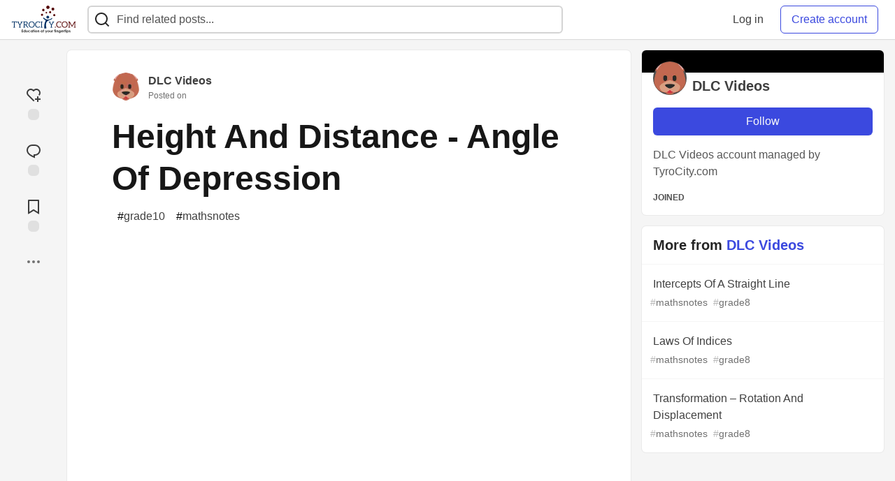

--- FILE ---
content_type: text/html; charset=utf-8
request_url: https://tyrocity.com/dlcvideos/height-and-distance-angle-of-depression-4ib
body_size: 12332
content:
<!DOCTYPE html>
<html lang="en">
  <head>
    <meta charset="utf-8">
    <title>Height And Distance - Angle Of Depression - TyroCity</title>
      <meta name="last-updated" content="2026-01-30 23:36:55 UTC">
      <meta name="user-signed-in" content="false">
      <meta name="head-cached-at" content="1769816215">
      <meta name="environment" content="production">
      <link rel="stylesheet" href="/assets/minimal-177d412a05d28a9e4b15d0d30251d9a04f953707b9cee2e223af0803b8650df4.css" media="all" id="main-minimal-stylesheet" />
<link rel="stylesheet" href="/assets/views-64d5fff92cc913e57b90d60da8f10d00138c946bcd9212518cbdbd2fb73efe93.css" media="all" id="main-views-stylesheet" />
<link rel="stylesheet" href="/assets/crayons-44d1c457a5613909b0ad8e1fd5207e250534420f0151a4c721c32cd354589131.css" media="all" id="main-crayons-stylesheet" />

      <script src="/assets/base-1f201c5cbf235a1f0341703d7aa02bcfe13baf817261dba81fdb757c98389c95.js" defer="defer"></script>
<script src="/assets/application-eda38975dabb16a71c211df07f1fea434c4eeef1dacbd8e6c4bca3306f16e01a.js" defer="defer"></script>
<script src="/assets/baseInitializers-bc498cfd7bb7d2a2da59d68d0b2055cc2dd26fee3669ab88edbb396d37bc3369.js" defer="defer"></script>
<script src="/assets/baseTracking-b6bf73e5ee66633e151e7d5b7c6bbccedfa4c59e3615be97b98c4c0f543ddae7.js" defer="defer"></script>
      
    <link rel="canonical" href="https://tyrocity.com/dlcvideos/height-and-distance-angle-of-depression-4ib" />
    <meta name="description" content="A post by DLC Videos. Tagged with grade10, mathsnotes.">
    <meta name="keywords" content="grade10, mathsnotes, NEB notes, SEE notes, CTEVT notes, question papers, study notes nepal, tyrocity">

    <meta property="og:type" content="article" />
    <meta property="og:url" content="https://tyrocity.com/dlcvideos/height-and-distance-angle-of-depression-4ib" />
    <meta property="og:title" content="Height And Distance - Angle Of Depression" />
    <meta property="og:description" content="A post by DLC Videos" />
    <meta property="og:site_name" content="TyroCity" />
    <meta name="twitter:site" content="@TyroCity_">
    <meta name="twitter:creator" content="@">
    <meta name="twitter:title" content="Height And Distance - Angle Of Depression">
    <meta name="twitter:description" content="A post by DLC Videos">
    <meta name="twitter:card" content="summary_large_image">
    <meta name="twitter:widgets:new-embed-design" content="on">
    <meta name="robots" content="max-snippet:-1, max-image-preview:large, max-video-preview:-1">
      <meta property="og:image" content="https://tyrocity.com/social_previews/article/6052.png" />
      <meta name="twitter:image:src" content="https://tyrocity.com/social_previews/article/6052.png">

      <meta name="viewport" content="width=device-width, initial-scale=1.0, viewport-fit=cover">
      <link rel="icon" type="image/x-icon" href="https://tyrocity.com/images/YwB9AINCCEeI-14TYutZuAa0WU0nxhH85-2gqP2yD6w/rt:fit/w:32/g:sm/mb:500000/ar:1/aHR0cHM6Ly90eXJv/Y2l0eS5jb20vdXBs/b2Fkcy9hcnRpY2xl/cy9hbGUyOHZrMDI4/NjJwY2k4cmRuNy5w/bmc" />
      <link rel="apple-touch-icon" href="https://tyrocity.com/images/8EwEGXaU1GWjHpM2BrsNQx6BYOwFj4FwEIMB06ZZ1Z8/rt:fit/w:180/g:sm/q:80/mb:500000/ar:1/aHR0cHM6Ly90eXJv/Y2l0eS5jb20vdXBs/b2Fkcy9hcnRpY2xl/cy90emE0ZzV3czZr/azF2NWMwNXNsbi5w/bmc">
      <link rel="apple-touch-icon" sizes="152x152" href="https://tyrocity.com/images/qPKVTkOb5G7ti8O_v7aWdrvKhF7hRagETSzri-nw8V4/rt:fit/w:152/g:sm/q:80/mb:500000/ar:1/aHR0cHM6Ly90eXJv/Y2l0eS5jb20vdXBs/b2Fkcy9hcnRpY2xl/cy90emE0ZzV3czZr/azF2NWMwNXNsbi5w/bmc">
      <link rel="apple-touch-icon" sizes="180x180" href="https://tyrocity.com/images/8EwEGXaU1GWjHpM2BrsNQx6BYOwFj4FwEIMB06ZZ1Z8/rt:fit/w:180/g:sm/q:80/mb:500000/ar:1/aHR0cHM6Ly90eXJv/Y2l0eS5jb20vdXBs/b2Fkcy9hcnRpY2xl/cy90emE0ZzV3czZr/azF2NWMwNXNsbi5w/bmc">
      <link rel="apple-touch-icon" sizes="167x167" href="https://tyrocity.com/images/BEEga2M2emrerh87JZ50VFmvW3t8GNP9dVzbnfeo9fY/rt:fit/w:167/g:sm/q:80/mb:500000/ar:1/aHR0cHM6Ly90eXJv/Y2l0eS5jb20vdXBs/b2Fkcy9hcnRpY2xl/cy90emE0ZzV3czZr/azF2NWMwNXNsbi5w/bmc">
      <link href="https://tyrocity.com/images/DrVgslHhaw2W9IjokmfJyJUE7L-n-8L2Es9lOxaI1n0/rt:fit/w:192/g:sm/q:80/mb:500000/ar:1/aHR0cHM6Ly90eXJv/Y2l0eS5jb20vdXBs/b2Fkcy9hcnRpY2xl/cy90emE0ZzV3czZr/azF2NWMwNXNsbi5w/bmc" rel="icon" sizes="192x192" />
      <link href="https://tyrocity.com/images/MlXyES2Dw2RUjuyqe_H3gPdbOX0DuBK5SUAyOLbXAKE/rt:fit/w:128/g:sm/q:80/mb:500000/ar:1/aHR0cHM6Ly90eXJv/Y2l0eS5jb20vdXBs/b2Fkcy9hcnRpY2xl/cy90emE0ZzV3czZr/azF2NWMwNXNsbi5w/bmc" rel="icon" sizes="128x128" />
      <meta name="apple-mobile-web-app-title" content="tyrocity.com">
      <meta name="application-name" content="tyrocity.com">
      <meta name="theme-color" content="#ffffff" media="(prefers-color-scheme: light)">
      <meta name="theme-color" content="#000000" media="(prefers-color-scheme: dark)">
      <link rel="search" href="https://tyrocity.com/open-search.xml" type="application/opensearchdescription+xml" title="TyroCity" />

      <meta property="forem:name" content="TyroCity" />
      <meta property="forem:logo" content="https://tyrocity.com/images/hjdqOxkzzdLPokzYbbkyrFVNH0jQkofgam8kmHAllOE/rt:fit/w:512/g:sm/q:80/mb:500000/ar:1/aHR0cHM6Ly90eXJv/Y2l0eS5jb20vdXBs/b2Fkcy9hcnRpY2xl/cy90emE0ZzV3czZr/azF2NWMwNXNsbi5w/bmc" />
      <meta property="forem:domain" content="tyrocity.com" />
    
  </head>
      <body
        class="sans-serif-article-body default-header"
        data-user-status="logged-out"
        data-community-name="TyroCity"
        data-subscription-icon="/assets/subscription-icon-805dfa7ac7dd660f07ed8d654877270825b07a92a03841aa99a1093bd00431b2.png"
        data-locale="en"
        data-honeybadger-key="hbp_BOouRiZuSbo8vhZAJPKhnnjU4ON8t61KajVv"
        data-deployed-at="2025-12-07T18:32:07Z"
        data-latest-commit-id="unspecified"
        data-ga-tracking=""
        data-cookie-banner-user-context="off"
        data-cookie-banner-platform-context="off"
        data-algolia-id=""
        data-algolia-search-key=""
        data-algolia-display="false"
        data-ga4-tracking-id="G-YPWHCYLJ6B">
        <link rel="stylesheet" href="/assets/minimal-177d412a05d28a9e4b15d0d30251d9a04f953707b9cee2e223af0803b8650df4.css" media="all" id="secondary-minimal-stylesheet" />
<link rel="stylesheet" href="/assets/views-64d5fff92cc913e57b90d60da8f10d00138c946bcd9212518cbdbd2fb73efe93.css" media="all" id="secondary-views-stylesheet" />
<link rel="stylesheet" href="/assets/crayons-44d1c457a5613909b0ad8e1fd5207e250534420f0151a4c721c32cd354589131.css" media="all" id="secondary-crayons-stylesheet" />

        <div id="body-styles">
          <style>
            :root {
              --accent-brand-lighter-rgb: 80, 99, 301;
              --accent-brand-rgb: 59, 73, 223;
              --accent-brand-darker-rgb: 47, 58, 178;
            }
          </style>
        </div>
        <div id="audiocontent" data-podcast="">
          
        </div>
        <div class="navigation-progress" id="navigation-progress"></div>
<header id="topbar" class="crayons-header topbar print-hidden">
  <span id="route-change-target" tabindex="-1"></span>
  <a href="#main-content" class="skip-content-link">Skip to content</a>
  <div class="crayons-header__container">
    <span class="inline-block m:hidden ">
      <button class="c-btn c-btn--icon-alone js-hamburger-trigger mx-2">
        <svg xmlns="http://www.w3.org/2000/svg" width="24" height="24" viewBox="0 0 24 24" role="img" aria-labelledby="aqhbi390fho37g6hldmwnyuk00si9gdl" class="crayons-icon"><title id="aqhbi390fho37g6hldmwnyuk00si9gdl">Navigation menu</title>
    <path d="M3 4h18v2H3V4zm0 7h18v2H3v-2zm0 7h18v2H3v-2z"></path>
</svg>

      </button>
    </span>
    <a href="/" class="site-logo" aria-label="TyroCity Home">
    <img class="site-logo__img"
         src="https://tyrocity.com/uploads/logos/resized_logo_F1DucImSotanRkJf1FeO.png"
         style=""
         alt="TyroCity">
</a>


    <div class="crayons-header--search js-search-form" id="header-search">
      <form accept-charset="UTF-8" method="get" action="/search" role="search">
        <div class="crayons-fields crayons-fields--horizontal">
          <div class="crayons-field flex-1 relative">
            <input id="search-input" class="crayons-header--search-input crayons-textfield js-search-input" type="text" id="nav-search" name="q" placeholder="Find related posts..." autocomplete="off" />
            <button type="submit" aria-label="Search" class="c-btn c-btn--icon-alone absolute inset-px right-auto mt-0 py-0">
              <svg xmlns="http://www.w3.org/2000/svg" width="24" height="24" viewBox="0 0 24 24" role="img" aria-labelledby="aqsx6p7ki6e8eph8r7fmfh193dpppb4l" aria-hidden="true" class="crayons-icon"><title id="aqsx6p7ki6e8eph8r7fmfh193dpppb4l">Search</title>
    <path d="M18.031 16.617l4.283 4.282-1.415 1.415-4.282-4.283A8.96 8.96 0 0111 20c-4.968 0-9-4.032-9-9s4.032-9 9-9 9 4.032 9 9a8.96 8.96 0 01-1.969 5.617zm-2.006-.742A6.977 6.977 0 0018 11c0-3.868-3.133-7-7-7-3.868 0-7 3.132-7 7 0 3.867 3.132 7 7 7a6.977 6.977 0 004.875-1.975l.15-.15z"></path>
</svg>

            </button>

            <a class="crayons-header--search-brand-indicator" href="https://www.algolia.com/developers/?utm_source=devto&utm_medium=referral" target="_blank" rel="noopener noreferrer">
            </a>
          </div>
        </div>
      </form>
    </div>

    <div class="flex items-center h-100 ml-auto">
      <a class="c-link c-link--icon-alone c-link--block m:hidden mx-1" id="search-link" aria-label="Search" href="/search">
        <svg xmlns="http://www.w3.org/2000/svg" width="24" height="24" viewBox="0 0 24 24" role="img" aria-labelledby="ar3lgetj7fe77rnjjo3mjw15yekg392u" class="crayons-icon"><title id="ar3lgetj7fe77rnjjo3mjw15yekg392u">Search</title>
    <path d="M18.031 16.617l4.283 4.282-1.415 1.415-4.282-4.283A8.96 8.96 0 0111 20c-4.968 0-9-4.032-9-9s4.032-9 9-9 9 4.032 9 9a8.96 8.96 0 01-1.969 5.617zm-2.006-.742A6.977 6.977 0 0018 11c0-3.868-3.133-7-7-7-3.868 0-7 3.132-7 7 0 3.867 3.132 7 7 7a6.977 6.977 0 004.875-1.975l.15-.15z"></path>
</svg>

      </a>
        <div class="flex" id="authentication-top-nav-actions">
          <span class="hidden m:block">
            <a href="/enter" class="c-link c-link--block mr-2 whitespace-nowrap ml-auto" data-no-instant>
              Log in
            </a>
          </span>

          <a href="/enter?state=new-user" data-tracking-id="ca_top_nav" data-tracking-source="top_navbar" class="c-cta c-cta--branded whitespace-nowrap mr-2" data-no-instant>
            Create account
          </a>
        </div>
    </div>
  </div>
</header>

<div class="hamburger">
  <div class="hamburger__content">
    <header class="hamburger__content__header">
      <h2 class="fs-l fw-bold flex-1 break-word lh-tight">TyroCity</h2>

      <button class="c-btn c-btn--icon-alone js-hamburger-trigger shrink-0" aria-label="Close">
        <svg xmlns="http://www.w3.org/2000/svg" width="24" height="24" viewBox="0 0 24 24" role="img" aria-labelledby="a5udm4gfoo4al4y8drku9zttf74nb87z" aria-hidden="true" class="crayons-icon c-btn__icon"><title id="a5udm4gfoo4al4y8drku9zttf74nb87z">Close</title><path d="M12 10.586l4.95-4.95 1.414 1.414-4.95 4.95 4.95 4.95-1.414 1.414-4.95-4.95-4.95 4.95-1.414-1.414 4.95-4.95-4.95-4.95L7.05 5.636l4.95 4.95z"></path></svg>

      </button>
    </header>

    <div class="p-2 js-navigation-links-container" id="authentication-hamburger-actions">
    </div>
  </div>
  <div class="hamburger__overlay js-hamburger-trigger"></div>
</div>


        <div id="active-broadcast" class="broadcast-wrapper"></div>
<div id="page-content" class="wrapper stories stories-show articletag-grade10 articletag-mathsnotes articleuser-55" data-current-page="stories-show">
  <div id="page-content-inner" data-internal-nav="false">
    <div id="page-route-change" class="screen-reader-only" aria-live="polite" aria-atomic="true"></div>

    
<style>
  .html-variant-wrapper { display: none}
</style>

<script src="https://unpkg.com/@webcomponents/webcomponentsjs@2.2.10/webcomponents-loader.js"
        integrity="sha384-3HK5hxQbkFqOIxMbpROlRmRtYl2LBZ52t+tqcjzsmr9NJuOWQxl8RgQSyFvq2lhy"
        crossorigin="anonymous" defer></script>

  <script src="/assets/articlePage-2ce43a58b4a803fc1de623116479220c61e6010d07bdf57d6077967dc575ee1b.js" defer="defer"></script>

    <script type="application/ld+json">
      {"@context":"http://schema.org","@type":"Article","mainEntityOfPage":{"@type":"WebPage","@id":"https://tyrocity.com/dlcvideos/height-and-distance-angle-of-depression-4ib"},"url":"https://tyrocity.com/dlcvideos/height-and-distance-angle-of-depression-4ib","image":["https://tyrocity.com/social_previews/article/6052.png","https://tyrocity.com/social_previews/article/6052.png","https://tyrocity.com/social_previews/article/6052.png"],"publisher":{"@context":"http://schema.org","@type":"Organization","name":"TyroCity","logo":{"@context":"http://schema.org","@type":"ImageObject","url":"https://tyrocity.com/images/DrVgslHhaw2W9IjokmfJyJUE7L-n-8L2Es9lOxaI1n0/rt:fit/w:192/g:sm/q:80/mb:500000/ar:1/aHR0cHM6Ly90eXJv/Y2l0eS5jb20vdXBs/b2Fkcy9hcnRpY2xl/cy90emE0ZzV3czZr/azF2NWMwNXNsbi5w/bmc","width":"192","height":"192"}},"headline":"Height And Distance - Angle Of Depression","author":{"@context":"http://schema.org","@type":"Person","url":"https://tyrocity.com/dlcvideos","name":"DLC Videos"},"datePublished":"2014-07-12T05:41:42Z","dateModified":"2014-07-12T05:41:42Z"}
    </script>

  
<div class="crayons-layout crayons-layout--3-cols crayons-layout--article">
  <aside class="crayons-layout__sidebar-left" aria-label="Article actions">
    <div class="crayons-article-actions print-hidden">
  <div class="crayons-article-actions__inner">

    
<div class="reaction-drawer__outer hoverdown" style="">
  <button
    id="reaction-drawer-trigger"
    aria-label="reaction-drawer-trigger"
    aria-pressed="false"
    class="hoverdown-trigger crayons-reaction pseudo-reaction crayons-tooltip__activator relative">
      <span class="crayons-reaction__icon crayons-reaction__icon--borderless crayons-reaction--like crayons-reaction__icon--inactive" style="width: 40px; height: 40px">
        <svg xmlns="http://www.w3.org/2000/svg" width="24" height="24" viewBox="0 0 24 24" fill="none" role="img" aria-hidden="true" class="crayons-icon">
    <g clip-path="url(#clip0_988_3276)">
        <path d="M19 14V17H22V19H18.999L19 22H17L16.999 19H14V17H17V14H19ZM20.243 4.75698C22.505 7.02498 22.583 10.637 20.479 12.992L19.059 11.574C20.39 10.05 20.32 7.65998 18.827 6.16998C17.324 4.67098 14.907 4.60698 13.337 6.01698L12.002 7.21498L10.666 6.01798C9.09103 4.60598 6.67503 4.66798 5.17203 6.17198C3.68203 7.66198 3.60703 10.047 4.98003 11.623L13.412 20.069L12 21.485L3.52003 12.993C1.41603 10.637 1.49503 7.01898 3.75603 4.75698C6.02103 2.49298 9.64403 2.41698 12 4.52898C14.349 2.41998 17.979 2.48998 20.242 4.75698H20.243Z" fill="#525252"></path>
    </g>
    <defs>
        <clipPath id="clip0_988_3276">
        <rect width="24" height="24" fill="white"></rect>
        </clipPath>
    </defs>
</svg>

      </span>
      <span class="crayons-reaction__icon crayons-reaction__icon--borderless crayons-reaction__icon--active" style="width: 40px; height: 40px">
        <img aria_hidden="true" height="24" width="24" src="/assets/heart-plus-active-9ea3b22f2bc311281db911d416166c5f430636e76b15cd5df6b3b841d830eefa.svg" />
      </span>
      <span class="crayons-reaction__count" id="reaction_total_count">
        <span class="bg-base-40 opacity-25 p-2 inline-block radius-default"></span>
      </span>
      <span class="crayons-tooltip__content">
        Add reaction
      </span>
  </button>

  <div class="reaction-drawer" aria-expanded="false">
    <div class="reaction-drawer__container">
        <button
  id="reaction-butt-like"
  name="Like"
  aria-label="Like"
  aria-pressed="false"
  class="crayons-reaction crayons-tooltip__activator relative pt-2 pr-2 pb-1 pl-2"
  data-category="like">
    <span class="crayons-reaction__icon crayons-reaction__icon--inactive p-0">
      <img aria_hidden="true" height="32" width="32" src="/assets/sparkle-heart-5f9bee3767e18deb1bb725290cb151c25234768a0e9a2bd39370c382d02920cf.svg" />
    </span>
    <span class="crayons-reaction__count" id="reaction-number-like"><span class="bg-base-40 opacity-25 p-2 inline-block radius-default"></span></span>

    <span data-testid="tooltip" class="crayons-tooltip__content">
      Like
    </span>
</button>

        <button
  id="reaction-butt-unicorn"
  name="Unicorn"
  aria-label="Unicorn"
  aria-pressed="false"
  class="crayons-reaction crayons-tooltip__activator relative pt-2 pr-2 pb-1 pl-2"
  data-category="unicorn">
    <span class="crayons-reaction__icon crayons-reaction__icon--inactive p-0">
      <img aria_hidden="true" height="32" width="32" src="/assets/multi-unicorn-b44d6f8c23cdd00964192bedc38af3e82463978aa611b4365bd33a0f1f4f3e97.svg" />
    </span>
    <span class="crayons-reaction__count" id="reaction-number-unicorn"><span class="bg-base-40 opacity-25 p-2 inline-block radius-default"></span></span>

    <span data-testid="tooltip" class="crayons-tooltip__content">
      Unicorn
    </span>
</button>

        <button
  id="reaction-butt-exploding_head"
  name="Exploding Head"
  aria-label="Exploding Head"
  aria-pressed="false"
  class="crayons-reaction crayons-tooltip__activator relative pt-2 pr-2 pb-1 pl-2"
  data-category="exploding_head">
    <span class="crayons-reaction__icon crayons-reaction__icon--inactive p-0">
      <img aria_hidden="true" height="32" width="32" src="/assets/exploding-head-daceb38d627e6ae9b730f36a1e390fca556a4289d5a41abb2c35068ad3e2c4b5.svg" />
    </span>
    <span class="crayons-reaction__count" id="reaction-number-exploding_head"><span class="bg-base-40 opacity-25 p-2 inline-block radius-default"></span></span>

    <span data-testid="tooltip" class="crayons-tooltip__content">
      Exploding Head
    </span>
</button>

        <button
  id="reaction-butt-raised_hands"
  name="Raised Hands"
  aria-label="Raised Hands"
  aria-pressed="false"
  class="crayons-reaction crayons-tooltip__activator relative pt-2 pr-2 pb-1 pl-2"
  data-category="raised_hands">
    <span class="crayons-reaction__icon crayons-reaction__icon--inactive p-0">
      <img aria_hidden="true" height="32" width="32" src="/assets/raised-hands-74b2099fd66a39f2d7eed9305ee0f4553df0eb7b4f11b01b6b1b499973048fe5.svg" />
    </span>
    <span class="crayons-reaction__count" id="reaction-number-raised_hands"><span class="bg-base-40 opacity-25 p-2 inline-block radius-default"></span></span>

    <span data-testid="tooltip" class="crayons-tooltip__content">
      Raised Hands
    </span>
</button>

        <button
  id="reaction-butt-fire"
  name="Fire"
  aria-label="Fire"
  aria-pressed="false"
  class="crayons-reaction crayons-tooltip__activator relative pt-2 pr-2 pb-1 pl-2"
  data-category="fire">
    <span class="crayons-reaction__icon crayons-reaction__icon--inactive p-0">
      <img aria_hidden="true" height="32" width="32" src="/assets/fire-f60e7a582391810302117f987b22a8ef04a2fe0df7e3258a5f49332df1cec71e.svg" />
    </span>
    <span class="crayons-reaction__count" id="reaction-number-fire"><span class="bg-base-40 opacity-25 p-2 inline-block radius-default"></span></span>

    <span data-testid="tooltip" class="crayons-tooltip__content">
      Fire
    </span>
</button>

    </div>
  </div>
</div>

<button
  id="reaction-butt-comment"
  aria-label="Jump to Comments"
  aria-pressed="false"
  class="crayons-reaction crayons-reaction--comment crayons-tooltip__activator relative"
  data-category="comment">
    <span class="crayons-reaction__icon crayons-reaction__icon--borderless crayons-reaction__icon--inactive">
      <svg xmlns="http://www.w3.org/2000/svg" width="24" height="24" viewBox="0 0 24 24" role="img" aria-hidden="true" class="crayons-icon">
    <path d="M10 3h4a8 8 0 010 16v3.5c-5-2-12-5-12-11.5a8 8 0 018-8zm2 14h2a6 6 0 000-12h-4a6 6 0 00-6 6c0 3.61 2.462 5.966 8 8.48V17z"></path>
</svg>

    </span>
    <span class="crayons-reaction__count" id="reaction-number-comment" data-count="0">
      <span class="bg-base-40 opacity-25 p-2 inline-block radius-default"></span>
    </span>

    <span data-testid="tooltip" class="crayons-tooltip__content">
      Jump to Comments
    </span>
</button>

<button
  id="reaction-butt-readinglist"
  aria-label="Add to reading list"
  aria-pressed="false"
  class="crayons-reaction crayons-reaction--readinglist crayons-tooltip__activator relative"
  data-category="readinglist">
    <span class="crayons-reaction__icon crayons-reaction__icon--borderless crayons-reaction__icon--inactive">
      <svg xmlns="http://www.w3.org/2000/svg" width="24" height="24" viewBox="0 0 24 24" role="img" aria-hidden="true" class="crayons-icon">
    <path d="M5 2h14a1 1 0 011 1v19.143a.5.5 0 01-.766.424L12 18.03l-7.234 4.536A.5.5 0 014 22.143V3a1 1 0 011-1zm13 2H6v15.432l6-3.761 6 3.761V4z"></path>
</svg>

    </span>
    <span class="crayons-reaction__count" id="reaction-number-readinglist"><span class="bg-base-40 opacity-25 p-2 inline-block radius-default"></span></span>

    <span data-testid="tooltip" class="crayons-tooltip__content">
      Save
    </span>
</button>



    <div id="mod-actions-menu-btn-area" class="print-hidden trusted-visible-block align-center">
    </div>
    <div class="align-center m:relative">
      <button id="article-show-more-button" aria-controls="article-show-more-dropdown" aria-expanded="false" aria-haspopup="true" class="dropbtn crayons-btn crayons-btn--ghost-dimmed crayons-btn--icon-rounded" aria-label="Share post options">
        <svg xmlns="http://www.w3.org/2000/svg" width="24" height="24" role="img" aria-labelledby="aipfziuaeoldc1l1d5ex2jilg5z7p31e" aria-hidden="true" class="crayons-icon dropdown-icon"><title id="aipfziuaeoldc1l1d5ex2jilg5z7p31e">More...</title><path fill-rule="evenodd" clip-rule="evenodd" d="M7 12a2 2 0 11-4 0 2 2 0 014 0zm7 0a2 2 0 11-4 0 2 2 0 014 0zm5 2a2 2 0 100-4 2 2 0 000 4z"></path></svg>

      </button>

      <div id="article-show-more-dropdown" class="crayons-dropdown side-bar left-2 right-2 m:right-auto m:left-100 s:left-auto mb-1 m:mb-0 top-unset bottom-100 m:top-0 m:bottom-unset">
        <div>
          <button
            id="copy-post-url-button"
            class="flex justify-between crayons-link crayons-link--block w-100 bg-transparent border-0"
            data-postUrl="https://tyrocity.com/dlcvideos/height-and-distance-angle-of-depression-4ib">
            <span class="fw-bold">Copy link</span>
            <svg xmlns="http://www.w3.org/2000/svg" width="24" height="24" viewBox="0 0 24 24" id="article-copy-icon" role="img" aria-labelledby="afloao932cw2ftzu8bw9dpwr780x05dw" aria-hidden="true" class="crayons-icon mx-2 shrink-0"><title id="afloao932cw2ftzu8bw9dpwr780x05dw">Copy link</title>
    <path d="M7 6V3a1 1 0 011-1h12a1 1 0 011 1v14a1 1 0 01-1 1h-3v3c0 .552-.45 1-1.007 1H4.007A1 1 0 013 21l.003-14c0-.552.45-1 1.007-1H7zm2 0h8v10h2V4H9v2zm-2 5v2h6v-2H7zm0 4v2h6v-2H7z"></path>
</svg>

          </button>
          <div id="article-copy-link-announcer" aria-live="polite" class="crayons-notice crayons-notice--success my-2 p-1" aria-live="polite" hidden>Copied to Clipboard</div>
        </div>

        <div class="Desktop-only">
          <a
            target="_blank"
            class="crayons-link crayons-link--block"
            rel="noopener"
            href='https://twitter.com/intent/tweet?text=%22Height%20And%20Distance%20-%20Angle%20Of%20Depression%22%20by%20DLC%20Videos%20%20https%3A%2F%2Ftyrocity.com%2Fdlcvideos%2Fheight-and-distance-angle-of-depression-4ib'>
            Share to Twitter
          </a>
          <a
            target="_blank"
            class="crayons-link crayons-link--block"
            rel="noopener"
            href="https://www.linkedin.com/shareArticle?mini=true&url=https%3A%2F%2Ftyrocity.com%2Fdlcvideos%2Fheight-and-distance-angle-of-depression-4ib&title=Height%20And%20Distance%20-%20Angle%20Of%20Depression&summary=A%20post%20by%20DLC%20Videos&source=TyroCity">
            Share to LinkedIn
          </a>
          <a
            target="_blank"
            class="crayons-link crayons-link--block"
            rel="noopener"
            href="https://www.reddit.com/submit?url=https%3A%2F%2Ftyrocity.com%2Fdlcvideos%2Fheight-and-distance-angle-of-depression-4ib&title=Height%20And%20Distance%20-%20Angle%20Of%20Depression">
            Share to Reddit
          </a>
          <a
            target="_blank"
            class="crayons-link crayons-link--block"
            rel="noopener"
            href="https://news.ycombinator.com/submitlink?u=https%3A%2F%2Ftyrocity.com%2Fdlcvideos%2Fheight-and-distance-angle-of-depression-4ib&t=Height%20And%20Distance%20-%20Angle%20Of%20Depression">
            Share to Hacker News
          </a>
          <a
            target="_blank"
            class="crayons-link crayons-link--block"
            rel="noopener"
            href="https://www.facebook.com/sharer.php?u=https%3A%2F%2Ftyrocity.com%2Fdlcvideos%2Fheight-and-distance-angle-of-depression-4ib">
            Share to Facebook
          </a>
          <a
            target="_blank"
            class="crayons-link crayons-link--block"
            rel="noopener"
            href="https://toot.kytta.dev/?text=https%3A%2F%2Ftyrocity.com%2Fdlcvideos%2Fheight-and-distance-angle-of-depression-4ib">
            Share to Mastodon
          </a>
        </div>

        <web-share-wrapper shareurl="https://tyrocity.com/dlcvideos/height-and-distance-angle-of-depression-4ib" sharetitle="Height And Distance - Angle Of Depression" sharetext="A post by DLC Videos" template="web-share-button">
        </web-share-wrapper>
        <template id="web-share-button">
          <a href="#" class="dropdown-link-row crayons-link crayons-link--block">Share Post via...</a>
        </template>

        <a href="/report-abuse" class="crayons-link crayons-link--block">Report Abuse</a>
      </div>
    </div>
  </div>
</div>

  </aside>

  <main id="main-content" class="crayons-layout__content grid gap-4">
    <div class="article-wrapper">


      <article class="crayons-card crayons-article mb-4"
        id="article-show-container"
        data-article-id="6052"
        data-article-slug="height-and-distance-angle-of-depression-4ib"
        data-author-id="55"
        data-author-name="DLC Videos"
        data-author-username="dlcvideos"
        data-co-author-ids=""
        data-path="/dlcvideos/height-and-distance-angle-of-depression-4ib"
        data-pin-path="/stories/feed/pinned_article"
        data-pinned-article-id="7076"
        data-published="true"
        data-scheduled="false"
         
         >
        <header class="crayons-article__header" id="main-title">

          <div class="crayons-article__header__meta">
            <div class="flex s:items-start flex-col s:flex-row">
              <div id="action-space" class="crayons-article__actions mb-4 s:mb-0 s:order-last"></div>
              <div class="flex flex-1 mb-5 items-start">
                <div class="relative">
                    <a href="/dlcvideos"><img class="radius-full align-middle" src="https://tyrocity.com/images/nTrjDZ6SwNjv-tcxniHVvieEHYYUyTg464fV6pzr86c/rs:fill:50:50/g:sm/mb:500000/ar:1/aHR0cHM6Ly90eXJv/Y2l0eS5jb20vdXBs/b2Fkcy91c2VyL3By/b2ZpbGVfaW1hZ2Uv/NTUvYWY2M2NjZjUt/YzQ1Ny00NjQzLThj/MjMtYWM4MjZlMmQ1/NzFlLnBuZw" width="40" height="40" alt="DLC Videos" /></a>
                </div>
                <div class="pl-3 flex-1">
                  <a href="/dlcvideos" class="crayons-link fw-bold">DLC Videos</a>
                  
                  <p class="fs-xs color-base-60">
                      Posted on <time datetime="2014-07-12T05:41:42Z" class="date">Jul 12, 2014</time>


                  </p>
                </div>
              </div>
            </div>

            

            <h1 class="fs-3xl m:fs-4xl l:fs-5xl fw-bold s:fw-heavy lh-tight mb-2 medium">
              Height And Distance - Angle Of Depression
            </h1>

              <div class="spec__tags flex flex-wrap">
                  <a class="crayons-tag   " style="
        --tag-bg: rgba(0, 0, 0, 0.10);
        --tag-prefix: #000000;
        --tag-bg-hover: rgba(0, 0, 0, 0.10);
        --tag-prefix-hover: #000000;
      " href="/t/grade10"><span class="crayons-tag__prefix">#</span>grade10</a>
                  <a class="crayons-tag   " style="
        --tag-bg: rgba(0, 0, 0, 0.10);
        --tag-prefix: #000000;
        --tag-bg-hover: rgba(0, 0, 0, 0.10);
        --tag-prefix-hover: #000000;
      " href="/t/mathsnotes"><span class="crayons-tag__prefix">#</span>mathsnotes</a>
              </div>
          </div>
        </header>

        <div class="crayons-article__main">

          <div class="crayons-article__body text-styles spec__body" data-article-id="6052" id="article-body">
            <p><iframe width="710" height="399" src="https://www.youtube.com/embed/FoxG_owgC50" allowfullscreen loading="lazy">
</iframe>
</p>


          </div>

        </div>
          <section id="comments" data-follow-button-container="true" data-updated-at="2026-01-30 23:36:55 UTC" class="text-padding mb-4 border-t-1 border-0 border-solid border-base-10">
      <header class="relative flex justify-between items-center mb-6">
        <div class="flex items-center">
          <h2 class="crayons-subtitle-1">
            Top comments <span class="js-comments-count" data-comments-count="0">(0)</span>
          </h2>
        </div>


        <div id="comment-subscription" class="print-hidden">
          <div class="crayons-btn-group">
            <span class="crayons-btn crayons-btn--outlined">Subscribe</span>
          </div>
        </div>
      </header>
      <div id="billboard_delay_trigger"></div>
      <div
        id="comments-container"
        data-testid="comments-container"
        data-commentable-id="6052"
        data-commentable-type="Article"
        data-has-recent-comment-activity="false">

          <div id="response-templates-data" class="hidden"></div>


<form class="comment-form print-hidden" id="new_comment" action="/comments" accept-charset="UTF-8" method="post"><input name="utf8" type="hidden" value="&#x2713;" autocomplete="off" />

  <input type="hidden" name="authenticity_token" value="NOTHING" id="new_comment_authenticity_token">

    <input value="6052" autocomplete="off" type="hidden" name="comment[commentable_id]" id="comment_commentable_id" />
    <input value="Article" autocomplete="off" type="hidden" name="comment[commentable_type]" id="comment_commentable_type" />
    

  <span class="crayons-avatar m:crayons-avatar--l mr-2 shrink-0">
    <img src="https://tyrocity.com/images/r5cDbY5lZg9_sIRQTR82rCC5yIEv0pYIPIdN1vIiPOk/rt:fit/w:256/g:sm/mb:500000/ar:1/aHR0cHM6Ly90eXJv/Y2l0eS5jb20vdXBs/b2Fkcy9hcnRpY2xl/cy90emE0ZzV3czZr/azF2NWMwNXNsbi5w/bmc" width="32" height="32" alt="pic" class="crayons-avatar__image overflow-hidden" id="comment-primary-user-profile--avatar" loading="lazy" />
  </span>
  <div class="comment-form__inner">
    <div class="comment-form__field" data-tracking-name="comment_form_textfield">
      <textarea placeholder="Add to the discussion" onfocus="handleFocus(event)" onkeyup="handleKeyUp(event)" onkeydown="handleKeyDown(event)" oninput="handleChange(event)" id="text-area" required="required" class="crayons-textfield comment-textarea crayons-textfield--ghost" aria-label="Add a comment to the discussion" name="comment[body_markdown]">
</textarea>

    </div>

    <div class="response-templates-container crayons-card crayons-card--secondary p-4 mb-4 comment-form__templates fs-base hidden">
      <header class="mb-3">
        <button type="button" class="crayons-btn personal-template-button active" data-target-type="personal" data-form-id="new_comment">Personal</button>
        <button type="button" class="crayons-btn moderator-template-button hidden" data-target-type="moderator" data-form-id="new_comment">Trusted User</button>
      </header>

      <div class="personal-responses-container">
      </div>
      <div class="moderator-responses-container hidden">
      </div>

      <a target="_blank" rel="noopener nofollow" href="/settings/response-templates">
        Create template
      </a>
      <p>Templates let you quickly answer FAQs or store snippets for re-use.</p>
    </div>

    <div class="comment-form__preview text-styles text-styles--secondary" id="preview-div"></div>

    <div class="comment-form__buttons mb-4">
      <button type="submit" class="crayons-btn mr-2 js-btn-enable" onclick="validateField(event)" data-tracking-name="comment_submit_button" disabled>Submit</button>
      <button type="button" class="preview-toggle crayons-btn crayons-btn--secondary comment-action-preview js-btn-enable mr-2" data-tracking-name="comment_preview_button" disabled>Preview</button>
      <a href="/404.html" class="dismiss-edit-comment crayons-btn crayons-btn--ghost js-btn-dismiss hidden">Dismiss</a>
    </div>
  </div>

  <div class="code-of-conduct" id="toggle-code-of-conduct-checkbox"></div>
</form>


        <div class="comments" id="comment-trees-container">
        </div>
      </div>

      <div class="align-center">


  <nav class="fs-s align-center block" aria-label="Conduct controls">
  <a href="/code-of-conduct" class="crayons-link crayons-link--secondary">Code of Conduct</a>
  <span class="opacity-25 px-2" role="presentation">&bull;</span>
  <a href="/report-abuse" class="crayons-link crayons-link--secondary">Report abuse</a>
</nav>

</div>

  </section>
  <div id="hide-comments-modal" class="hidden">
  <form id="hide-comments-modal__form" class="hide-comments-modal__form" data-type="json" action="/comments/hide" accept-charset="UTF-8" data-remote="true" method="post"><input name="utf8" type="hidden" value="&#x2713;" autocomplete="off" /><input type="hidden" name="_method" value="patch" autocomplete="off" /><input type="hidden" name="authenticity_token" value="Crki9w06YbDvngzw7XtU094s8vXWxLoNrBflCRuEa0eQwlPI9L6So1Wc1tGh4P6rXwAfal6PRNL8uzX8hxsTrA" autocomplete="off" />
    <div class="hide-comments-modal__content">
      <p class="pb-2">
        Are you sure you want to hide this comment? It will become hidden in your post, but will still be visible via the comment's <a id="hide-comments-modal__comment-permalink" href="#">permalink</a>.
      </p>
      <label class="crayons-field crayons-field--checkbox my-2">
        <input name="hide_children" type="hidden" value="0" autocomplete="off" /><input class="hide_children crayons-checkbox" type="checkbox" value="1" name="hide_children" id="hide_children" />
        <p class="crayons-field__label">Hide child comments as well</p>
      </label>
      <p class="pb-4 pt-2">
        <button type="submit" class="crayons-btn">
          Confirm
        </button>
      </p>
    </div>
</form>  <p class="fs-s color-base-60">For further actions, you may consider blocking this person and/or <a id="hide-comments-modal__report-link" href="/report-abuse">reporting abuse</a></p>
</div>



      </article>

      <div class="pb-4 crayons-layout__comments-billboard">
        <div class="js-billboard-container pb-4 crayons-layout__comments-billboard" data-async-url="/dlcvideos/height-and-distance-angle-of-depression-4ib/billboards/post_comments"></div>
      </div>

        
    </div>
  </main>

  <aside class="crayons-layout__sidebar-right" aria-label="Author details">
    <div class="crayons-article-sticky grid gap-4 pb-4 break-word" id="article-show-primary-sticky-nav">
  <div class="crayons-card crayons-card--secondary branded-7 p-4 pt-0 gap-4 grid" style="border-top-color: #000000;">
    <div class="-mt-4">
  <a href="/dlcvideos" class="flex">
    <span class="crayons-avatar crayons-avatar--xl  mr-2 shrink-0">
      <img src="https://tyrocity.com/images/9UsHrFT95qXm3SRgJzeyNKPaWDEGrcv-6YUrQ-KKF14/rs:fill:90:90/g:sm/mb:500000/ar:1/aHR0cHM6Ly90eXJv/Y2l0eS5jb20vdXBs/b2Fkcy91c2VyL3By/b2ZpbGVfaW1hZ2Uv/NTUvYWY2M2NjZjUt/YzQ1Ny00NjQzLThj/MjMtYWM4MjZlMmQ1/NzFlLnBuZw" class="crayons-avatar__image" alt="" loading="lazy" />
    </span>
    <span class="crayons-link crayons-subtitle-2 mt-5">
      DLC Videos
      
    </span>
  </a>
</div>

<div class="print-hidden">
  <button name="button" type="button" data-info="{&quot;className&quot;:&quot;User&quot;,&quot;style&quot;:&quot;&quot;,&quot;id&quot;:55,&quot;name&quot;:&quot;DLC Videos&quot;}" class="crayons-btn follow-action-button whitespace-nowrap w-100 follow-user" aria-label="Follow user: DLC Videos" aria-pressed="false">Follow</button>
</div>
  <div class="color-base-70">
    DLC Videos account managed by TyroCity.com
  </div>

  <div class="user-metadata-details">
    <ul class="user-metadata-details-inner">
      <li>
        <div class="key">
          Joined
        </div>
        <div class="value">
          <time datetime="2012-02-05T15:20:25Z" class="date">Feb 5, 2012</time>
        </div>
      </li>
    </ul>
  </div>

  </div>

      <div class="crayons-card crayons-card--secondary">
        <header class="crayons-card__header">
          <h3 class="crayons-subtitle-2">
            More from <a href="/dlcvideos">DLC Videos</a>
          </h3>
        </header>
        <div>
            <a class="crayons-link crayons-link--contentful" href="/maths-notes/intercepts-of-a-straight-line-1ho">
              Intercepts Of A Straight Line
              <div class="crayons-link__secondary -ml-1">
                  <span class="mr-1"><span class="opacity-50">#</span>mathsnotes</span>
                  <span class="mr-1"><span class="opacity-50">#</span>grade8</span>
              </div>
            </a>
            <a class="crayons-link crayons-link--contentful" href="/maths-notes/laws-of-indices-28a5">
              Laws Of Indices
              <div class="crayons-link__secondary -ml-1">
                  <span class="mr-1"><span class="opacity-50">#</span>mathsnotes</span>
                  <span class="mr-1"><span class="opacity-50">#</span>grade8</span>
              </div>
            </a>
            <a class="crayons-link crayons-link--contentful" href="/maths-notes/transformation-rotation-and-displacement-kap">
              Transformation – Rotation And Displacement
              <div class="crayons-link__secondary -ml-1">
                  <span class="mr-1"><span class="opacity-50">#</span>mathsnotes</span>
                  <span class="mr-1"><span class="opacity-50">#</span>grade8</span>
              </div>
            </a>
        </div>
      </div>
</div>

<div class="crayons-article-sticky grid gap-4 break-word js-billboard-container" data-async-url="/dlcvideos/height-and-distance-angle-of-depression-4ib/billboards/post_sidebar"></div>

  </aside>
</div>

    <script>
  if (document.getElementsByClassName('fluidvids').length === 0) {
    window.Fluidvids=function(a,b){"use strict";var c,d,e=b.head||b.head,f=".fluidvids-elem{position:absolute;top:0px;left:0px;width:100%;height:100%;border:none;}.fluidvids{width:100%;position:relative;}",g=function(a){return c=new RegExp("^(https?:)?//(?:"+d.join("|")+").*$","i"),c.test(a)},h=function(a){var c=b.createElement("div"),d=a.parentNode,e=100*(parseInt(a.height?a.height:a.offsetHeight,10)/parseInt(a.width?a.width:a.offsetWidth,10));d.insertBefore(c,a),a.className+=" fluidvids-elem",c.className+=" fluidvids",c.style.paddingTop=e+"%",c.appendChild(a)},i=function(){var a=b.createElement("div");a.innerHTML="<p>x</p><style>"+f+"</style>",e.appendChild(a.childNodes[1])},j=function(a){var c=a||{},e=c.selector||"iframe";d=c.players||["www.youtube.com","player.vimeo.com","clips.twitch.tv"];for(var f=b.querySelectorAll(e),j=0;j<f.length;j++){var k=f[j];g(k.src)&&h(k)}i()};return{init:j}}(window,document);
    Fluidvids.init({
      selector: ['iframe', 'object'], // runs querySelectorAll()
      players: ['www.youtube.com', 'player.vimeo.com', 'clips.twitch.tv'] // players to support
    });
  }
</script>


<div class="mod-actions-menu print-hidden"></div>
<div data-testid="unpublish-post-modal-container" class="unpublish-post-modal-container hidden"></div>

<div class="fullscreen-code js-fullscreen-code"></div>
<script src="/assets/articleReactions-e7ba298d64fe1f81ee65569ef6a2d32e434b04edc825641493408245ff955d74.js" defer="defer"></script>

    <div id="runtime-banner-container"></div>
  </div>
</div>
    

<footer id="footer" class="crayons-footer print-hidden">
  <div id="footer-container" class="crayons-footer__container">



    <p class="fs-s crayons-footer__description">
      <a class="c-link c-link--branded fw-medium" aria-label="TyroCity Home" href="/">TyroCity</a> — A fabulous community of learners.
    </p>

    <ul class="footer__nav-links flex gap-2 justify-center flex-wrap fs-s p-0" style="" />
        <li class="footer__nav-link flex items-center">
    <a href="/">
      Home
    </a>
    <span class="dot ml-2"></span>
  </li>
  <li class="footer__nav-link flex items-center">
    <a href="/all-notes/">
      All Notes
    </a>
    <span class="dot ml-2"></span>
  </li>
  <li class="footer__nav-link flex items-center">
    <a href="/t/news">
      News
    </a>
    <span class="dot ml-2"></span>
  </li>
  <li class="footer__nav-link flex items-center">
    <a href="/t/articlehub/">
      Article Hub
    </a>
    <span class="dot ml-2"></span>
  </li>
  <li class="footer__nav-link flex items-center">
    <a href="/t/academy/">
      Academy
    </a>
    <span class="dot ml-2"></span>
  </li>
  <li class="footer__nav-link flex items-center">
    <a href="/t/consultancy">
      Consultancies
    </a>
    <span class="dot ml-2"></span>
  </li>
  <li class="footer__nav-link flex items-center">
    <a href="/tyrocity/all-video-notes-55be">
      Video Lectures
    </a>
    <span class="dot ml-2"></span>
  </li>
  <li class="footer__nav-link flex items-center">
    <a href="/contact">
      Contact
    </a>
    <span class="dot ml-2"></span>
  </li>

    </ul>

    <ul class="footer__nav-links flex gap-2 justify-center flex-wrap fs-s p-0" style="" />
        <li class="footer__nav-link flex items-center">
    <a href="/code-of-conduct">
      Code of Conduct
    </a>
    <span class="dot ml-2"></span>
  </li>
  <li class="footer__nav-link flex items-center">
    <a href="/privacy">
      Privacy Policy
    </a>
    <span class="dot ml-2"></span>
  </li>
  <li class="footer__nav-link flex items-center">
    <a href="/terms">
      Terms of Use
    </a>
    <span class="dot ml-2"></span>
  </li>

    </ul>

    <div class="fs-s">
      <p>Built on <a class="c-link c-link--branded" target="_blank" rel="noopener nofollow" href="https://github.com/sujanstha/forem">Forem</a>.</p>
      <p>TyroCity <span title='copyright'>&copy;</span> 2012 - 2026.</p>
    </div>
  </div>
</footer>
<div id="snack-zone"></div>

    <div id="global-signup-modal" class="authentication-modal hidden">
  <div class="authentication-modal__container">
    <figure class="authentication-modal__image-container">
      <img class="authentication-modal__image" src="https://tyrocity.com/images/dhzLu7gIHD-PIx-99KqxlT16VKnYA0clLTxHXpMefns/rt:fit/w:190/g:sm/q:80/mb:500000/ar:1/aHR0cHM6Ly90eXJv/Y2l0eS5jb20vdXBs/b2Fkcy9hcnRpY2xl/cy90emE0ZzV3czZr/azF2NWMwNXNsbi5w/bmc"
        alt="TyroCity" loading="lazy" />
    </figure>
    <div class="authentication-modal__content">
      <p class="authentication-modal__description">
          We&#39;re a place where students share, stay up-to-date, learn and grow.
      </p>
    </div>
    <div class="authentication-modal__actions">
      <a href="/enter" class="crayons-btn" aria-label="Log in" data-no-instant>
        Log in
      </a>
      <a href="/enter?state=new-user" class="crayons-btn crayons-btn--ghost-brand js-global-signup-modal__create-account" aria-label="Create new account" data-no-instant>
        Create account
      </a>
    </div>
  </div>
</div>

<script src="/assets/signupModalShortcuts-0b25469b985100a01e94cbd7fccaf7f0a4d776e129aac65c766aa32cb28ab29a.js" defer="defer"></script>

    <div id="cookie-consent"></div>
  <div id="i18n-translations" data-translations="{&quot;en&quot;:{&quot;core&quot;:{&quot;add_comment&quot;:&quot;Add comment&quot;,&quot;beta&quot;:&quot;beta&quot;,&quot;comment&quot;:&quot;Comment&quot;,&quot;copy_link&quot;:&quot;Copy link&quot;,&quot;edit_profile&quot;:&quot;Edit profile&quot;,&quot;follow&quot;:&quot;Follow&quot;,&quot;follow_back&quot;:&quot;Follow back&quot;,&quot;following&quot;:&quot;Following&quot;,&quot;like&quot;:&quot;Like&quot;,&quot;loading&quot;:&quot;loading...&quot;,&quot;reaction&quot;:&quot;Reaction&quot;,&quot;report_abuse&quot;:&quot;Report abuse&quot;,&quot;search&quot;:&quot;Search&quot;,&quot;success_settings&quot;:&quot;Successfully updated settings.&quot;,&quot;counted_organization&quot;:{&quot;one&quot;:&quot;%{count} organization&quot;,&quot;other&quot;:&quot;%{count} organizations&quot;},&quot;counted_user&quot;:{&quot;one&quot;:&quot;%{count} person&quot;,&quot;other&quot;:&quot;%{count} people&quot;},&quot;not_following&quot;:&quot;You&#39;re not following anyone&quot;,&quot;following_everyone&quot;:&quot;You&#39;re following %{details} (everyone)&quot;,&quot;you_are_following&quot;:&quot;You&#39;re following&quot;,&quot;and&quot;:&quot;and&quot;}}}"></div>
  <div id="reaction-category-resources" class="hidden" aria-hidden="true">
    <img data-name="Like" data-slug="like" data-position="1" src="/assets/sparkle-heart-5f9bee3767e18deb1bb725290cb151c25234768a0e9a2bd39370c382d02920cf.svg" width="18" height="18" />
    <img data-name="Unicorn" data-slug="unicorn" data-position="2" src="/assets/multi-unicorn-b44d6f8c23cdd00964192bedc38af3e82463978aa611b4365bd33a0f1f4f3e97.svg" width="18" height="18" />
    <img data-name="Exploding Head" data-slug="exploding_head" data-position="3" src="/assets/exploding-head-daceb38d627e6ae9b730f36a1e390fca556a4289d5a41abb2c35068ad3e2c4b5.svg" width="18" height="18" />
    <img data-name="Raised Hands" data-slug="raised_hands" data-position="4" src="/assets/raised-hands-74b2099fd66a39f2d7eed9305ee0f4553df0eb7b4f11b01b6b1b499973048fe5.svg" width="18" height="18" />
    <img data-name="Fire" data-slug="fire" data-position="5" src="/assets/fire-f60e7a582391810302117f987b22a8ef04a2fe0df7e3258a5f49332df1cec71e.svg" width="18" height="18" />
</div>

  
  </body>
  </html>


--- FILE ---
content_type: application/javascript
request_url: https://tyrocity.com/assets/baseTracking-b6bf73e5ee66633e151e7d5b7c6bbccedfa4c59e3615be97b98c4c0f543ddae7.js
body_size: 1377
content:
(()=>{function e(){r(),t(),n(),c(),l()}function t(){let e=0,t=!1,n=document.body.dataset.gaTracking;if(n&&"allowed"===localStorage.getItem("cookie_status")){let i=setInterval((()=>{var a,c,l,r,d,s,g;t||(a=window,c=document,l="script",r="//www.google-analytics.com/analytics.js",d="ga",a.GoogleAnalyticsObject=d,a[d]=a[d]||function(){(a[d].q=a[d].q||[]).push(arguments)},a[d].l=1*new Date,s=c.createElement(l),g=c.getElementsByTagName(l)[0],s.async=1,s.src=r,g.parentNode.insertBefore(s,g)),t=!0,e++,window.ga&&ga.create&&(ga("create",n,"auto"),ga("set","anonymizeIp",!0),ga("send","pageview",location.pathname+location.search),clearInterval(i)),e>85&&(clearInterval(i),o())}),25);a()}else n&&o()}function n(){let e=0,t=!1,n=document.body.dataset.ga4TrackingId;if(n){let i=setInterval((()=>{if(!t){let e=document.createElement("script");e.src=`//www.googletagmanager.com/gtag/js?id=${n}`,e.async=!0,document.head.appendChild(e)}if(t=!0,e++,window.google_tag_manager){let e=function(){window.dataLayer.push(arguments)};window.dataLayer=window.dataLayer||[],window.gtag=window.gtag||function(){window.dataLayer.push(arguments)};let t="allowed"===localStorage.getItem("cookie_status")?"granted":"denied";e("js",new Date),e("config",n,{anonymize_ip:!0}),e("consent","default",{ad_storage:t,analytics_storage:t}),clearInterval(i)}e>85&&(clearInterval(i),o())}),25);a()}}function o(){let e=document.querySelector("meta[name='csrf-token']");if(!e)return;let t=e.getAttribute("content"),n=Math.max(document.documentElement.clientWidth,window.innerWidth||0),o=Math.max(document.documentElement.clientHeight,window.innerHeight||0),a=window.screen.availWidth,i=window.screen.availHeight,c={path:location.pathname+location.search,user_language:navigator.language,referrer:document.referrer,user_agent:navigator.userAgent,viewport_size:`${o}x${n}`,screen_resolution:`${i}x${a}`,document_title:document.title,document_encoding:document.characterSet,document_path:location.pathname+location.search};window.fetch("/fallback_activity_recorder",{method:"POST",headers:{Accept:"application/json","X-CSRF-Token":t},body:JSON.stringify(c),credentials:"same-origin"})}function a(){let e=document.getElementById("cta-comment-register-now-link");e&&(e.onclick=function(){ga("send","event","click","register-now-click",null,null)})}function i(){let{body:e}=document;return!!e&&"logged-in"===e.getAttribute("data-user-status")}function c(){setTimeout((()=>{let e=document.getElementById("article-body")||document.getElementById("comment-article-indicator"),t=document.querySelector("meta[name='csrf-token']"),n=/bot|google|baidu|bing|msn|duckduckbot|teoma|slurp|yandex/i.test(navigator.userAgent);window.innerWidth;if(e&&t&&!n){let n=Math.floor(10*Math.random());if(!i()&&1!=n)return;let o={article_id:e.dataset.articleId,referrer:document.referrer,user_agent:navigator.userAgent},a=t.getAttribute("content");s(o,a);let c=0,l=setInterval((()=>{c++;let e=document.getElementById("article-body")||document.getElementById("comment-article-indicator");e&&i()?g(e.dataset.articleId,a):clearInterval(l),c>118&&clearInterval(l)}),15e3)}}),1800)}function l(){let e=new URLSearchParams(window.location.search);if("true"===e.get("ahoy_click")&&e.get("t")&&e.get("s")&&e.get("u")){let t={t:e.get("t"),c:e.get("c"),u:decodeURIComponent(e.get("u")),s:e.get("s"),bb:e.get("bb")};window.fetch("/ahoy/email_clicks",{method:"POST",headers:{"Content-Type":"application/json"},body:JSON.stringify(t),credentials:"same-origin"}),e.delete("t"),e.delete("c"),e.delete("u"),e.delete("s"),e.delete("ahoy_click"),e.delete("bb");let n=`${window.location.pathname}?${e.toString()}`;window.history.replaceState({},null,n)}}function r(){if(d()){let e=document.getElementById("cookie-consent");e&&"allowed"!==localStorage.getItem("cookie_status")&&"dismissed"!==localStorage.getItem("cookie_status")&&(e.innerHTML='\n        <div class="cookie-consent-modal">\n          <div class="cookie-consent-modal__content">\n            <p>\n              <strong>Some content on our site requires cookies for personalization.</strong>\n            </p>\n            <p>\n              Read our full <a href="/privacy">privacy policy</a> to learn more.\n            </p>\n            <div class="cookie-consent-modal__actions">\n              <button class="c-btn c-btn--secondary" id="cookie-dismiss">\n                Dismiss\n              </button>\n              <button class="c-btn c-btn--primary" id="cookie-accept">\n                Accept Cookies\n              </button>\n            </div\n          </div>\n        </div>\n      ',document.getElementById("cookie-accept").onclick=()=>{localStorage.setItem("cookie_status","allowed"),e.style.display="none",window.gtag&&gtag("consent","update",{ad_storage:"granted",analytics_storage:"granted"})},document.getElementById("cookie-dismiss").onclick=()=>{localStorage.setItem("cookie_status","dismissed"),e.style.display="none"})}}function d(){function e(){return navigator.userAgent.includes("DEV-Native")?"mobile_app":isTouchDevice()?"mobile_web":"desktop_web"}let{userStatus:t,cookieBannerUserContext:n,cookieBannerPlatformContext:o}=document.body.dataset,a=e();if("off"===n||"off"===o)return!1;let i="logged-in"===t&&"all"===n||"logged-in"!==t&&"off"!==n,c="all"===o||"all_web"===o&&["desktop_web","mobile_web"].includes(a)||o===a;return i&&c}function s(e,t){window.fetch("/page_views",{method:"POST",headers:{"X-CSRF-Token":t,"Content-Type":"application/json"},body:JSON.stringify(e),credentials:"same-origin"})}function g(e,t){window.fetch(`/page_views/${e}`,{method:"PATCH",headers:{"X-CSRF-Token":t,"Content-Type":"application/json"},credentials:"same-origin"}).catch((e=>console.error(e)))}window.InstantClick.on("change",(()=>{e()})),e()})();